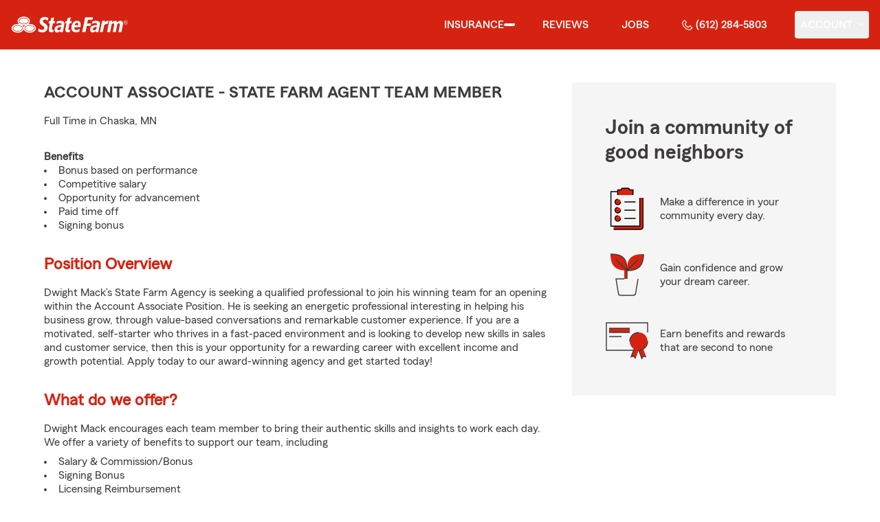

--- FILE ---
content_type: application/javascript
request_url: https://ephemera.mirus.io/cache/storage.googleapis.com/tintype.mirus.io/mx-static-shared-assets/master/99098e983e3121743b05553865618eae02ea353c/js/svgIcon.js
body_size: -629
content:
(()=>{window.svgIcon=function(n,i){return __vClientData.icons[n].replace(/<svg/,`<svg class="${i||"svg-inner"}" `)};})();
